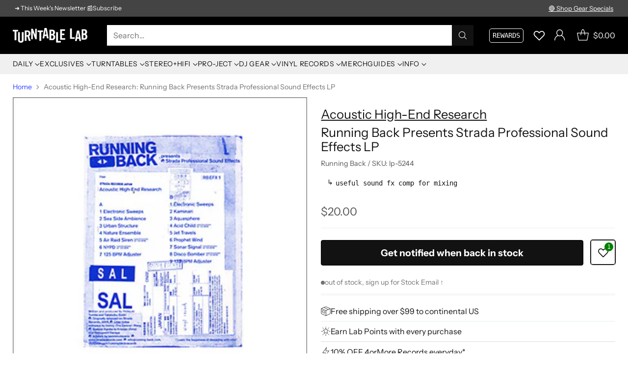

--- FILE ---
content_type: text/javascript; charset=utf-8
request_url: https://www.turntablelab.com/products/acoustic-high-end-research-running-back-presents-strada-professional-sound-effects-lp.js
body_size: 657
content:
{"id":93873848,"title":"Acoustic High-End Research: Running Back Presents Strada Professional Sound Effects LP","handle":"acoustic-high-end-research-running-back-presents-strada-professional-sound-effects-lp","description":"\u003cp\u003e\u003ci\u003eLimited repress of this sought-after sound fx comp from Strada Records Japan.\u003c\/i\u003e Strada pressed this up back in 2005 in ridiculously small numbers and since then it has been kind of a big deal with the big disco and house DJs (who were able to get a copy!). It is basically an indispensible mixing tool - especially if you are going between tempos, need something cool and sweeping for an intro or outro, or just want to mess with the crowd with some trippy sound effects. Regardless if you're mixing disco, house, techno, reggae, whatever.. the record comes through in the clutch. Features long electronic sweeps, sea side ambience, air raid sirens, winds, disco bomb sounds, jets, kids laughing on LSD, etc. This one won't leave the bag anytime soon!\u003c\/p\u003e\n\u003cul\u003e\n\u003cli\u003emusic label: Running Back 2012\u003c\/li\u003e\n\u003c\/ul\u003e\n\u003ch6\u003ereviewed by TKB 06\/2012\u003c\/h6\u003e.","published_at":"2012-06-10T13:25:00-04:00","created_at":"2012-06-10T13:25:09-04:00","vendor":"Acoustic High-End Research","type":"_music-ELEC","tags":["underground house and techno vinyl","unusual"],"price":2000,"price_min":2000,"price_max":2000,"available":false,"price_varies":false,"compare_at_price":null,"compare_at_price_min":0,"compare_at_price_max":0,"compare_at_price_varies":false,"variants":[{"id":219612972,"title":"Vinyl LP","option1":"Vinyl LP","option2":null,"option3":null,"sku":"lp-5244","requires_shipping":true,"taxable":true,"featured_image":null,"available":false,"name":"Acoustic High-End Research: Running Back Presents Strada Professional Sound Effects LP - Vinyl LP","public_title":"Vinyl LP","options":["Vinyl LP"],"price":2000,"weight":318,"compare_at_price":null,"inventory_quantity":0,"inventory_management":"shopify","inventory_policy":"deny","barcode":"19612972","quantity_rule":{"min":1,"max":null,"increment":1},"quantity_price_breaks":[],"requires_selling_plan":false,"selling_plan_allocations":[]}],"images":["\/\/cdn.shopify.com\/s\/files\/1\/0105\/4542\/products\/acoustichighendresearch-str.jpg?v=1759254159"],"featured_image":"\/\/cdn.shopify.com\/s\/files\/1\/0105\/4542\/products\/acoustichighendresearch-str.jpg?v=1759254159","options":[{"name":"title","position":1,"values":["Vinyl LP"]}],"url":"\/products\/acoustic-high-end-research-running-back-presents-strada-professional-sound-effects-lp","media":[{"alt":"Acoustic High-End Research: Running Back Presents Strada Professional Sound Effects LP","id":3463643226,"position":1,"preview_image":{"aspect_ratio":1.0,"height":390,"width":390,"src":"https:\/\/cdn.shopify.com\/s\/files\/1\/0105\/4542\/products\/acoustichighendresearch-str.jpg?v=1759254159"},"aspect_ratio":1.0,"height":390,"media_type":"image","src":"https:\/\/cdn.shopify.com\/s\/files\/1\/0105\/4542\/products\/acoustichighendresearch-str.jpg?v=1759254159","width":390}],"requires_selling_plan":false,"selling_plan_groups":[]}